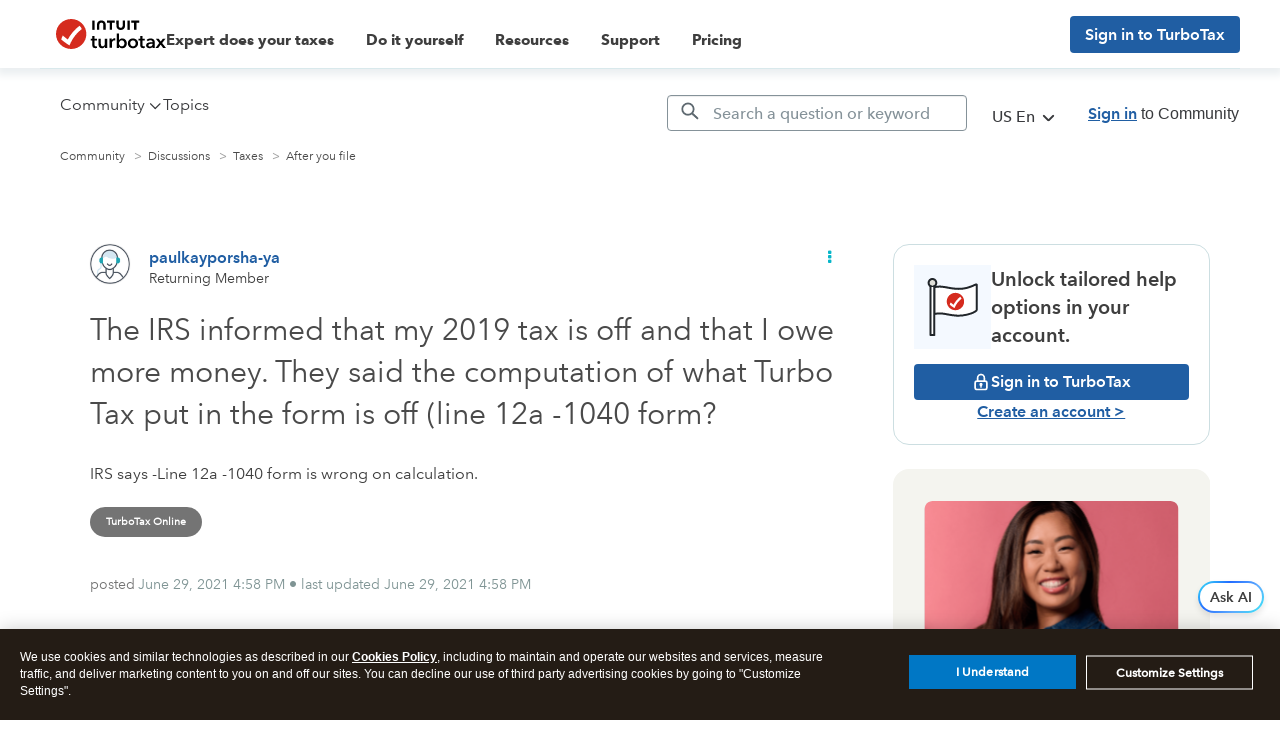

--- FILE ---
content_type: text/html; charset=utf-8
request_url: https://app.leadsrx.com/visitor.php?acctTag=hktywn83008&tz=0&ref=&u=https%3A%2F%2Fttlc.intuit.com%2Fcommunity%2Fafter-you-file%2Fdiscussion%2Fthe-irs-informed-that-my-2019-tax-is-off-and-that-i-owe-more-money-they-said-the-computation-of-what%2F00%2F2323691&t=The%20IRS%20informed%20that%20my%202019%20tax%20is%20off%20and%20that%20I%20owe%20more%20money.%20They%20said%20the%20computation%20of%20what%20Turbo%20Tax%20put%20in%20the%20form%20is%20off%20(line%2012a%20-1040%20form%3F&lc=null&anon=1&vin=null
body_size: 216
content:
{"visitorID":1125902642733217,"errCode":"ok","leadSuccesses":[],"hubs":[],"lastTouch":"direct"}

--- FILE ---
content_type: application/javascript;charset=iso-8859-1
request_url: https://fid.agkn.com/f?apiKey=2843367925&1pc=a6ec3883-ae1c-48f3-976f-8de894b45d4b&i4=18.221.184.23
body_size: 248
content:
{ "TruAudienceID" : "E1:fmrSYTKxEEnPSYKmKxfNobvdO_Oncfiviz6V8omTfnebekRkK0KfTd4WM_U9etfF5oou7bxfGiqZUNE1fFIvpR8Sh-q5y97wlctX1abrWEw", "fid_status" : "", "L0" : "", "L1" : "4ff8f7f98f4cb9b04624243e98bc96563d18afe9", "L2" : "", "L3" : "4ff8f7f98f4cb9b04624243e98bc96563d18afe9", "a":"000" }